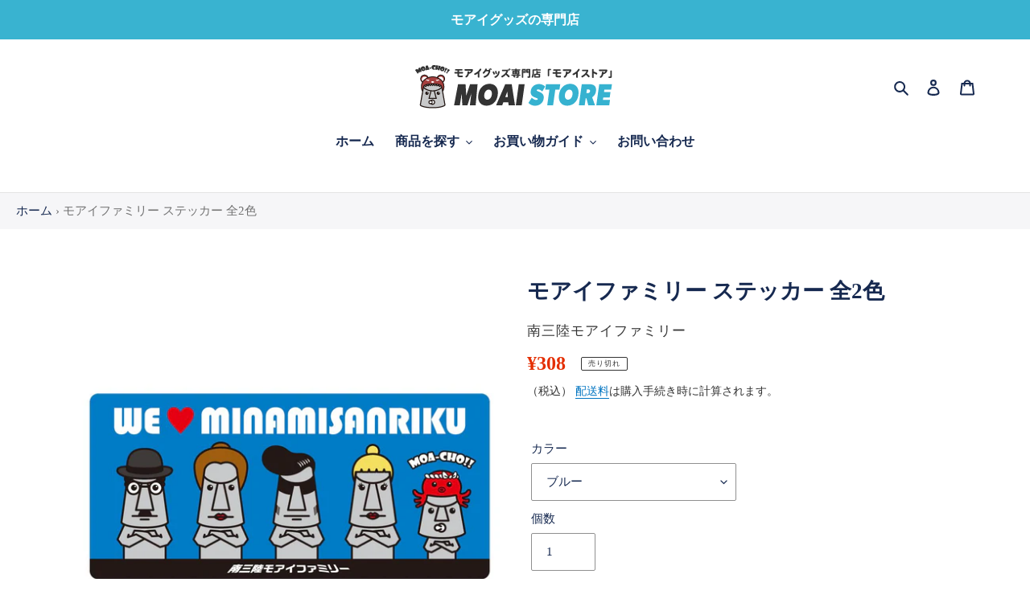

--- FILE ---
content_type: text/css
request_url: https://store.moaifamily.com/cdn/shop/t/13/assets/custom-css-shopify.css?v=156558415708997041671582531340
body_size: 50
content:
body,div,p,li,a,dt,th,button,input,text,textarea,select,h1,h2,h3,h4,h5,h6,.h2{font-family:Hiragino Sans,Hiragino Kaku Gothic ProN,Meiryo,"sans-serif"!important;text-transform:none!important;line-height:170%}.section-header h2,.section-header .h2,.stamped-carousel-title{font-size:1.5em}.btn{font-weight:700}.btn--secondary.amazon,.btn--secondary.yahoo{border:none;color:#fff}.btn--secondary.amazon{background-color:#f0ad4e}.btn--secondary.amazon:hover,.btn--secondary.amazon:focus{background-color:#ec971f;color:#fff}.btn--secondary.yahoo{background-color:#d9534f}.btn--secondary.yahoo:hover,.btn--secondary.yahoo:focus{background-color:#c9302c;color:#fff}.breadcrumb{padding:10px 20px;background-color:#f6f6f8;color:#717171}.price-item{color:#e42e00;font-size:1.3em}table{width:100%;table-layout:fixed}table th,table td{overflow-wrap:break-word;color:#000}table th{width:30%}table td{width:70%}img.outline{border:1px solid #ccc}.site-nav a,.site-nav__link--button{font-size:16px;font-weight:700;padding:3px 11px}.template-index .page-width h3.h4,.page-width h3.article__title.article__title--has-image{font-size:18px;line-height:150%}.index-section{border-bottom:1px solid #ccc}#shopify-section-hero,#shopify-section-1581646158090{border:none}.hero-fixed-width:before{display:none}@media only screen and (min-width: 750px){.mega-title--large{font-size:3.5em}}a.btn.hero__btn{font-size:18px}#shopify-section-featured-collections .hr--invisible{margin-top:25px}.collection-grid-item__title{font-size:1.3em}.quotes-slider__text p{font-size:16px}.quotes-wrapper .slick-dots li button:before{opacity:.3;font-size:20px!important}.quotes-wrapper .slick-dots li.slick-active button:before{opacity:1}.template-page .rte h2,.template-article .rte h2,.shopify-policy__body h2{background:#f5f5f5;padding:10px;border-left:5px solid #39b3d0}.template-page .rte h3,.template-article .rte h3,.shopify-policy__body h3{font-size:1.3em}.product-single__description h3{font-size:1.2em}h2.article__title.h3.article__title--has-image{font-size:18px}.shopify-policy__title{margin-bottom:35px}@media only screen and (min-width: 750px){.shopify-policy__title{margin-bottom:55px}}.shopify-policy__body h2{color:#000;margin-top:55px;margin-bottom:27.5px}.shopify-policy__body ul,.shopify-policy__body ol{margin:0 0 17.5px 35px}.shopify-policy__body ul{list-style:disc outside}.shopify-policy__body li{margin-bottom:4px;list-style:inherit;color:#000}.shopify-policy__body a:not(.btn){border-bottom:1px solid currentColor;padding-bottom:1px}.product-single__meta a{color:#0074c1}.product-single__title{font-size:1.8em}.template-product .rte h2{background:#f5f5f5;padding:10px;border-left:5px solid #39b3d0}.cart-subtotal__title,.cart-subtotal__price{font-weight:700}
/*# sourceMappingURL=/cdn/shop/t/13/assets/custom-css-shopify.css.map?v=156558415708997041671582531340 */
